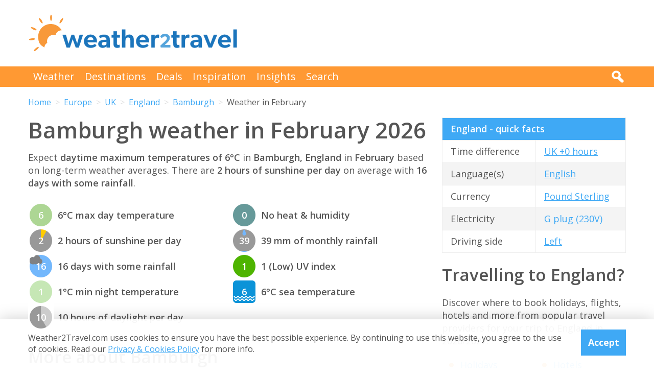

--- FILE ---
content_type: text/html; charset=UTF-8
request_url: https://www.weather2travel.com/england/bamburgh/february/
body_size: 11172
content:


<!DOCTYPE html>
<!--[if lt IE 7]> <html class="no-js ie6 oldie" lang="en"> <![endif]-->
<!--[if IE 7]>    <html class="no-js ie7 oldie" lang="en"> <![endif]-->
<!--[if IE 8]>    <html class="no-js ie8 oldie" lang="en"> <![endif]-->
<!--[if gt IE 8]><!--> <html class="no-js" lang="en"> <!--<![endif]-->
<head><!-- Google tag (gtag.js) -->
<script async src="https://www.googletagmanager.com/gtag/js?id=G-2JJSB653K2"></script>
<script>
  window.dataLayer = window.dataLayer || [];
  function gtag(){dataLayer.push(arguments);}
  gtag('js', new Date());

  gtag('config', 'G-2JJSB653K2');
</script>
	<meta charset="utf-8" />
	<meta http-equiv="X-UA-Compatible" content="IE=edge,chrome=1" />

	<title>Bamburgh weather in February 2026 | England: How hot?</title>
	<meta name="description" content="Bamburgh February weather guide. Check temperature, rainfall &amp; sunshine averages &amp; more in February 2026 for Bamburgh, England" />

	<link href="//fonts.googleapis.com/css?family=Open+Sans:300,400,700,600" rel="stylesheet" type="text/css">
	<link href="//maxcdn.bootstrapcdn.com/font-awesome/4.3.0/css/font-awesome.min.css" rel="stylesheet" type="text/css">
	<link href="/css/normalize.min.css?v=20160712" rel="stylesheet" type="text/css" />
	<link href="/css/main.min.css?v=20180622" rel="stylesheet" type="text/css" />
	<link href="/css/search.min.css?v=20200803" rel="stylesheet" type="text/css" />
	<link href="/css/content.min.css?v=20170125" rel="stylesheet" type="text/css" />

	<!-- Responsive and mobile friendly stuff -->
	<meta http-equiv="cleartype" content="on">
	<meta name="HandheldFriendly" content="True">
	<meta name="MobileOptimized" content="320">
	<meta name="viewport" content="width=device-width" />
	<!--                                      -->

	<!-- Twitter Card data -->
	<meta name="twitter:card" content="summary" />
	<meta name="twitter:site" content="@weather2travel">
	<meta name="twitter:title" content="Bamburgh weather in February 2026 | England: How hot?">
	<meta name="twitter:description" content="Bamburgh February weather guide. Check temperature, rainfall &amp; sunshine averages &amp; more in February 2026 for Bamburgh, England">
	<meta name="twitter:image" content="">
	<meta name="twitter:creator" content="@weather2travel">
	<meta name="twitter:url" content="https://www.weather2travel.com/england/bamburgh/february/" />
	<meta name="twitter:title" content="Bamburgh weather in February 2026 | England: How hot?" />

	<!-- Open Graph data -->
	<meta property="og:title" content="Bamburgh weather in February 2026 | England: How hot?" />
	<meta property="og:type" content="website" />
	<meta property="og:url" content="https://www.weather2travel.com/england/bamburgh/february/" />
	<meta property="og:image" content="" />
	<meta property="og:site_name" content="Weather2Travel.com" />
	<meta property="og:description" content="Bamburgh February weather guide. Check temperature, rainfall &amp; sunshine averages &amp; more in February 2026 for Bamburgh, England" />

<script language="javascript" type="text/javascript" src="/js/jquery-1.11.2.min.js"></script>
<script language="javascript" type="text/javascript" src="/js/discount-code.min.js?v=20200820"></script>

	<meta name="robots" content="index, follow" />
	<meta name="robots" content="NOODP" />
	<meta name="author" content="Weather2Travel.com" />
	<meta name="copyright" content="Copyright (c) 2005-2026" />
	<meta name="revised" content="Mon, 19 Jan 2026 6:00:00 UTC" />
	<meta name="last-modified" content="Mon, 19 Jan 2026 6:00:00 UTC" />
	<link rel="canonical" href="https://www.weather2travel.com/england/bamburgh/february/" />
	<link rel="icon" href="/favicon.ico" type="image/x-icon" />
	<link rel="apple-touch-icon" href="/iphone.png"/>

<!-- Facebook Pixel Code -->
<script>
!function(f,b,e,v,n,t,s){if(f.fbq)return;n=f.fbq=function(){n.callMethod?
n.callMethod.apply(n,arguments):n.queue.push(arguments)};if(!f._fbq)f._fbq=n;
n.push=n;n.loaded=!0;n.version='2.0';n.queue=[];t=b.createElement(e);t.async=!0;
t.src=v;s=b.getElementsByTagName(e)[0];s.parentNode.insertBefore(t,s)}(window,
document,'script','https://connect.facebook.net/en_US/fbevents.js');

fbq('init', '237444546639682');
fbq('track', "PageView");

fbq('track', 'ViewContent');

</script>

<noscript><img height="1" width="1" style="display:none"
src="https://www.facebook.com/tr?id=237444546639682&ev=PageView&noscript=1"
/></noscript>
<!-- End Facebook Pixel Code -->

<script>
  (adsbygoogle = window.adsbygoogle || []).push({
    google_ad_client: "ca-pub-3094975846763119",
    enable_page_level_ads: true
  });
</script>

<script type="application/ld+json"> {
"@context": "https://schema.org", 
"@type": "FAQPage", 
"@id": "https://www.weather2travel.com/england/bamburgh/february/#faqs", 
"headline": "Bamburgh weather in February 2026 | England: How hot?", 
"url": "https://www.weather2travel.com/england/bamburgh/february/", 
"mainEntity": [ 
 { "@type": "Question", "name": "How cold is it in Bamburgh in February?", 
  "acceptedAnswer": { "@type": "Answer", 
  "text": "Daytime temperatures usually reach 7&deg;C in Bamburgh in February, falling to 2&deg;C at night. " }} 

,  { "@type": "Question", "name": "How sunny is it in Bamburgh in February?", 
  "acceptedAnswer": { "@type": "Answer", 
  "text": "There are normally 2 hours of bright sunshine each day in Bamburgh in February - that's 23% of daylight hours. " }} 

,  { "@type": "Question", "name": "Does it rain in Bamburgh in February?", 
  "acceptedAnswer": { "@type": "Answer", 
  "text": "There are usually 12 days with some rain in Bamburgh in February and the average monthly rainfall is 37mm. " }} 

]  
} </script>  

<script type="application/ld+json">
    {
        "@context" : "http://schema.org",
        "@type" : "WebSite",
        "name" : "Weather2Travel.com",
        "alternateName": "Weather2Travel",
        "url" : "https://www.weather2travel.com/england/bamburgh/february/",
        "potentialAction": {
            "@type": "SearchAction",
            "target": "https://www.weather2travel.com/search/?q={search_term_string}&r=GSearch",
            "query-input": "required name=search_term_string"
            }
    }
</script>

<script type="application/ld+json">
    {
        "@context" : "http://schema.org",
        "@type" : "Organization",
        "name" : "Weather2Travel.com",
        "url" : "https://www.weather2travel.com/england/bamburgh/february/",
        "telephone": "+44 (0)1483 330 330",
        "address": {
            "@type": "PostalAddress",
            "addressCountry": "GB",
            "addressLocality": "Woking",
            "postalCode": "GU21 6HR",
            "streetAddress": "1 Crown Square"
            },
            "logo": "https://www.weather2travel.com/images/weather2travel-logo.png",
            "sameAs" : [
                "https://www.facebook.com/weather2travel",
                "https://twitter.com/weather2travel",
                "https://uk.pinterest.com/weather2travel",
                "https://www.instagram.com/weather2travel"
        ]
    }
</script>

<script type="application/ld+json">
	{
	"@context": "http://schema.org",
	"@type": "BreadcrumbList",
	"itemListElement": [
		{"@type":"ListItem","position": "1","item": {"@id": "https://www.weather2travel.com/","name": "Home" }}
,		{"@type":"ListItem","position": "2","item": {"@id": "https://www.weather2travel.com/england/","name": "England" }}
,		{"@type":"ListItem","position": "3","item": {"@id": "https://www.weather2travel.com/england/bamburgh/","name": "Bamburgh" }}
,		{"@type":"ListItem","position": "4","item": {"@id": "https://www.weather2travel.com/england/bamburgh/february/","name": "Weather in February" }}
	]
	}
</script>

  <!-- ClickTripz City UCO -->
  <script type="text/javascript">
    window._CTZ = {
      "enabled": true,
      "verticals": {
        "hotel": {
          "active": true,
          "search": {
            "city": "Bamburgh",
            "region": "England",
            "countryCode": "UK"
          }
        }
      },
      "extra": {
        "city_name": "Bamburgh",
        "page_name": "city_page",
        "position": "mid_center"
      }
    };
  </script>
  <!-- /ClickTripz UCO -->


<!-- Let me Allez (letmeallez.js) - Stay22 -->
<script>
  (function (s, t, a, y, twenty, two) {
    s.Stay22 = s.Stay22 || {};

    // Just fill out your configs here
    s.Stay22.params = {
      aid: "w2t",
    };

    // Leave this part as-is;
    twenty = t.createElement(a);
    two = t.getElementsByTagName(a)[0];
    twenty.async = 1;
    twenty.src = y;
    two.parentNode.insertBefore(twenty, two);
  })(window, document, "script", "https://scripts.stay22.com/letmeallez.js");
</script>

</head><body><div class="full_width" >
		<header id="site_header" class="inner_width">

			<div id="header_container">
				<div id="header_logo">
					<a href='/' title="weather2travel.com - travel deals for your holiday in the sun"><img alt="weather2travel.com - travel deals for your holiday in the sun" src="/images/weather2travel-logo.svg" /></a>
					<div id="mobile_menu"></div>
				</div>
				<div id="header_banner">
<!-- W2T2015_728x90top -->
<ins class="adsbygoogle"
     style="display:inline-block;width:728px;height:90px"
     data-ad-client="ca-pub-3094975846763119"
     data-ad-slot="7347398493"></ins>
<script>
(adsbygoogle = window.adsbygoogle || []).push({});
</script>
				</div>
			</div>

		</header>
	</div>
	<div class="full_width" id="navbar">
		<nav class="inner_width">
			<ul id="topnav">
				<li><a href="/weather-comparison/">Weather</a></li>
				<li><a href="/destinations/">Destinations</a></li>
				<li><a href="/deals-and-discounts/">Deals</a></li>
				<li><a href="/blog/">Inspiration</a></li>
				<li><a href="/insights/">Insights</a></li>
				<li><a href="/search/">Search</a></li>
				<li id="mobile_search">
					<form action="/search/" method="GET">
						<input name="q" placeholder="Search" type="text" value="" />
						<input name="r" type="hidden" value="February---6000131" />
						<input src="/images/search.png" type="image" value="search" />
					</form>
				</li>
			</ul>
			<div id="desktop_search">
				<img src="/images/search-white.png" alt="Click to search" />
				<form action="/search/" method="GET">
					<input name="q" placeholder="Search" type="text" value="" />
					<input name="r" type="hidden" value="February---6000131" />
					<input src="/images/search.png" type="image" value="search" />
				</form>
			</div>
		</nav>
	</div>
		<div class="inner_width" id="breadcrumb">
			<ul>
<li><a href="/">Home</a></li>
<li><a href="/europe/february/">Europe</a></li>
<li><a href="/uk/february/">UK</a></li>
<li><a href="/england/february/">England</a></li>
<li><a href="/england/bamburgh/february/">Bamburgh</a></li>
<li>Weather in February</li>
			</ul>
		</div>
	<div class="inner_width" id="site_torso">
		<div id="site_torso_left">
		<main>
<h1>Bamburgh weather in February 2026</h1>

<p>Expect <strong> daytime maximum temperatures of 6&deg;C</strong> in <strong>Bamburgh, England</strong> in <strong>February</strong> based on long-term weather averages. There are <strong>2 hours of sunshine per day</strong> on average with <strong>16 days with some rainfall</strong>.</p>

<a id='weather-months' name='weather-months'></a>
<ul class="monthly_weather">
<li><div><img src="/images_symbols/temperature7.png" alt="6&deg;C maximum daytime temperature in February in Bamburgh" /><span>6</span></div>6&deg;C max day temperature</li>
<li><div><a href='/england/bamburgh/february/' title="2 hours of sunshine per day (25% of daylight hours) in February in Bamburgh"><img src="/images_symbols/sunshine2.png" alt="2 hours of sunshine per day (25% of daylight hours) in February in Bamburgh" /><span>2</span></a></div>2 hours of sunshine per day</li>
<li><div><img src="/images_symbols/rainydays6.png" alt="16 days with some rainfall in February in Bamburgh" /><span>16</span></div>16 days with some rainfall</li>
<li><div><img src="/images_symbols/temperature6.png" alt="1&deg;C minimum night-time temperature in February in Bamburgh" /><span>1</span></div>1&deg;C min night temperature</li>
<li><div><img src="/images_symbols/daylight10.png" alt="10 hours of daylight per day in February in Bamburgh" /><span>10</span></div>10 hours of daylight per day</li>
<li><div><img src="/images_symbols/heathumidity0.png" alt="No heat & humidity in February in Bamburgh" /><span>0</span></div>No heat &amp; humidity</li>
<li><div><img src="/images_symbols/rainfall2.png" alt="39 mm monthly rainfall in February in Bamburgh" /><span>39</span></div>39 mm of monthly rainfall</li>
<li><div><img src="/images_symbols/uv-1.png" alt="UV (maximum) index 1 (Low) in February in Bamburgh" /><span>1</span></div>1 (Low) UV index</li>
<li><div><img src="/images_symbols/sea-temperature2.png" alt="6&deg;C sea temperature in February in Bamburgh" /><span>6</span></div>6&deg;C sea temperature</li>
</ul>
<h3>More about Bamburgh</h3>

<ul class="monthly_weather">
		<li><div><a href="/england/bamburgh/#best-time-to-visit" title="Best time to visit Bamburgh"><img src="/images/btn-best-time-to-go.gif" alt="Best time to visit Bamburgh"></a></div><a href="/england/bamburgh/#best-time-to-visit" title="Best time to visit Bamburgh">Best time to visit</a></li>
		<li><div><a href="/england/bamburgh/climate/" title="Bamburgh weather averages by month"><img src="/images/btn-climate-guide.gif" alt="Bamburgh weather averages by month"></a></div><a href="/england/bamburgh/climate/" title="Bamburgh weather averages by month">Weather by month</a></li>
		<li><div><a href="/england/bamburgh/forecast/" title="Bamburgh 5-day weather forecast"><img src="/images/btn-weather-forecast.gif" alt="Bamburgh 5-day weather forecast"></a></div><a href="/england/bamburgh/forecast/" title="Bamburgh 5-day weather forecast">Weather forecast</a></li>
		<li><div><a href="/england/#destinations" title="England destinations"><img src="/images/btn-destinations.gif" alt="England destinations"></a></div><a href="/england/#destinations" title="England destinations">Destinations</a></li>
		<li><div><a href="/england/#travel-guide" title="England travel guide &amp; advice"><img src="/images/btn-travel-advice.gif" alt="England travel guide &amp; advice"></a></div><a href="/england/#travel-guide" title="England travel guide &amp; advice">Travel guide</a></li>
		<li><div><a href="/england/#deals" title="England travel deals &amp; discounts"><img src="/images/btn-discount-codes.gif" alt="England travel deals &amp; discounts"></a></div><a href="/england/#deals" title="England travel deals &amp; discounts">Deals &amp; discounts</a></li>
</ul>
<a id='monthly' name='monthly'></a>
<h3>Bamburgh by month</h3>

	<p class="month-selector cf">
<a href='/england/bamburgh/january/' class="button button_small button_blue #button_orange">Jan</a> 
<a href='/england/bamburgh/february/' class="button button_small button_orange #button_blue">Feb</a> 
<a href='/england/bamburgh/march/' class="button button_small button_blue #button_orange">Mar</a> 
<a href='/england/bamburgh/april/' class="button button_small button_blue #button_orange">Apr</a> 
<a href='/england/bamburgh/may/' class="button button_small button_blue #button_orange">May</a> 
<a href='/england/bamburgh/june/' class="button button_small button_blue #button_orange">Jun</a> 
<a href='/england/bamburgh/july/' class="button button_small button_blue #button_orange">Jul</a> 
<a href='/england/bamburgh/august/' class="button button_small button_blue #button_orange">Aug</a> 
<a href='/england/bamburgh/september/' class="button button_small button_blue #button_orange">Sep</a> 
<a href='/england/bamburgh/october/' class="button button_small button_blue #button_orange">Oct</a> 
<a href='/england/bamburgh/november/' class="button button_small button_blue #button_orange">Nov</a> 
<a href='/england/bamburgh/december/' class="button button_small button_blue #button_orange">Dec</a> 
	</p>
<h3>Recommended for England</h3>
<ul class="image_features blue four_across">
	<li>
		<a href="/redirect/recommended.php?d=-2388&w=95&r=February-0-UK:ENG&p=309" target="new window 309--2388" rel="nofollow" title="Hotels in England">
			<img alt="Hotels in England" src="/images_logos_big/travelodge.png">
			<span>Travelodge<sup>*</sup></span>
		</a>
	</li>
	<li>
		<a href="/redirect/recommended.php?d=-2388&w=108&r=February-0-UK:ENG&p=731" target="new window 731--2388" rel="nofollow" title="Accommodation in England">
			<img alt="Accommodation in England" src="/images_logos_big/john-fowler-holiday-parks.png">
			<span>John Fowler Holidays<sup>*</sup></span>
		</a>
	</li>
	<li>
		<a href="/redirect/recommended.php?d=-2388&w=126&r=February-0-UK:ENG&p=893" target="new window 893--2388" rel="nofollow" title="Accommodation in England">
			<img alt="Accommodation in England" src="/images_logos_big/national-trust-holidays.png">
			<span>National Trust Holidays<sup>*</sup></span>
		</a>
	</li>
	<li>
		<a href="/redirect/recommended.php?d=-2388&w=140&r=February-0-UK:ENG&p=278" target="new window 278--2388" rel="nofollow" title="Hotels in England">
			<img alt="Hotels in England" src="/images_logos_big/warner-leisure-hotels.png">
			<span>Warner Hotels<sup>*</sup></span>
		</a>
	</li>
</ul>

	<a id='309-1365' name='309-1365'></a>
	<div class="result">
		<div class="heading headingfull">
			<h3><a href="/redirect/destinationdeal.php?p=309&d=1365&r=February-0-UK:ENG-3-6000131" rel="nofollow" target="new window 309" title="Travelodge: Hotel rooms from &pound;35 or less">Travelodge: Hotel rooms from &pound;35 or less</a></h3>
		</div>
		<div class="logo">
			<a href="/redirect/destinationdeal.php?p=309&d=1365&r=February-0-UK:ENG-3-6000131" rel="nofollow" target="new window 309" title="Travelodge"><img src="/images_logos_big/travelodge.png" border="0" alt="Travelodge" width="180" height="120"></a>
<a href="/redirect/destinationdeal.php?p=309&d=1365&r=February-0-UK:ENG-3-6000131" rel="nofollow" target="new window 309" title="Travelodge sale" class="logo_button #discount #deal sale #exclusive">Sale</a>
		</div>
		<div class="content">
			<ul>
<li>Book hotels in the UK for &pound;35 or less (London from &pound;49)</li>
<li>Prices based on lowest saver room rates. T&amp;Cs apply</li>
			<li>Travel before 20th March 2026 (inclusive)</li>
			</ul>
		</div>
		<div class="content2">
			<div class="span_full">
				<a class="feature_button" href="/redirect/destinationdeal.php?p=309&d=1365&r=February-0-UK:ENG-3-6000131" rel="nofollow" target="new window 309" title="Travelodge: Hotel rooms from &pound;35 or less">Go to Travelodge deal >></a>
			</div>
			<div class="span_full">
				<p>Expires at 23:59 on Friday 20th Mar 2026 &middot; <a class="dontreveal" href="/deals-and-discounts/travelodge/">View all Travelodge offers</a></p>
			</div>
		</div>
	</div>
<div class="widget_container productsearch" style="background-color:#082247; border-color:#082247">
<h3 style="color:#ffffff;"><img src="/images_widgets/travelodge.png" alt="Travelodge" title="Travelodge" />Hotel deal finder</h3>
<form action="/redirect/dealwidget.php" method="GET" id="singlefield" target="travelodge">
			<p>

<label for="d" style="color:#ffffff;">Destination</label>
<select name="d" class="styled_select">
  <option value='-1'>Any destination</option>
<optgroup label="England">
  <option value='-2405'>Bedfordshire</option>
  <option value='-2406'>Berkshire</option>
  <option value='-2407'>Buckinghamshire</option>
  <option value='-2408'>Cambridgeshire</option>
  <option value='-2409'>Cheshire</option>
  <option value='-2410'>City of Bristol</option>
  <option value='-2411'>City of London</option>
  <option value='-2392'>Cornwall</option>
  <option value='-2393'>Cotswolds</option>
  <option value='-2413'>County Durham</option>
  <option value='-2414'>Cumbria</option>
  <option value='-2415'>Derbyshire</option>
  <option value='-2395'>Devon</option>
  <option value='-2394'>Dorset</option>
  <option value='-2419'>East Sussex</option>
  <option value='-2418'>East Yorkshire</option>
  <option value='-2420'>Essex</option>
  <option value='-2421'>Gloucestershire</option>
  <option value='-2422'>Greater London</option>
  <option value='-2423'>Greater Manchester</option>
  <option value='-2424'>Hampshire</option>
  <option value='-2425'>Herefordshire</option>
  <option value='-2426'>Hertfordshire</option>
  <option value='-2427'>Isle of Wight</option>
  <option value='-2428'>Kent</option>
  <option value='-2540'>Lake District</option>
  <option value='-2429'>Lancashire</option>
  <option value='-2430'>Leicestershire</option>
  <option value='-2431'>Lincolnshire</option>
  <option value='-2432'>Merseyside</option>
  <option value='-2396'>Norfolk</option>
  <option value='-2434'>North Yorkshire</option>
  <option value='-2435'>Northamptonshire</option>
  <option value='-2436'>Northumberland</option>
  <option value='-2437'>Nottinghamshire</option>
  <option value='-2438'>Oxfordshire</option>
  <option value='-2439'>Rutland</option>
  <option value='-2440'>Shropshire</option>
  <option value='-2397'>Somerset</option>
  <option value='-2442'>South Yorkshire</option>
  <option value='-2443'>Staffordshire</option>
  <option value='-2398'>Suffolk</option>
  <option value='-2445'>Surrey</option>
  <option value='-2446'>Tyne and Wear</option>
  <option value='-2447'>Warwickshire</option>
  <option value='-2448'>West Midlands</option>
  <option value='-2449'>West Sussex</option>
  <option value='-2450'>West Yorkshire</option>
  <option value='-2451'>Wiltshire</option>
  <option value='-2452'>Worcestershire</option>
</optgroup>
<optgroup label="Europe">
  <option value='-4007'>Europe</option>
  <option value='-2320'>UK</option>
</optgroup>
<optgroup label="UK">
  <option value='-2388' selected>England</option>
  <option value='-2389'>Scotland</option>
  <option value='-2390'>Wales</option>
</optgroup>
<optgroup label="Wales">
  <option value='-2507'>Pembrokeshire</option>
</optgroup>
</select></p>
<input type="submit" class="search_submit" value="Search" style="background-color:#cc0101;color:#ffffff;" />
<input type="hidden" name="w" id="w" value="95" /><input type="hidden" name="r" id="r" value="February-0-UK:ENG-6000131" /><input type="hidden" name="p" id="p" value="309" /></form>
</div>
<div id="body_banner">
<!-- W2T2015_Responsive -->
<ins class="adsbygoogle"
     style="display:block"
     data-ad-client="ca-pub-3094975846763119"
     data-ad-slot="6006290491"
     data-ad-format="auto"></ins>
<script>
(adsbygoogle = window.adsbygoogle || []).push({});
</script>
</div>
<p class="didyouknow">The February weather guide for England (Bamburgh) shows long term weather averages processed from data supplied by <strong>CRU (University of East Anglia)</strong>, the <strong>Met Office</strong> &amp; the <strong>Netherlands Meteorological Institute</strong>. Find out more about our <strong><a href='/data-sources/#monthly-weather'>data sources</a></strong>. </p>

<p>Metric (&deg;C / mm) &nbsp;|&nbsp; <a href='?Units=1'>Imperial (&deg;F / inches)</a></p>
	<div class="table_style">
		<div class="table_cell_style social_share">
			<ul class="social_share">
				<li><a target="_blank" rel="nofollow" href="https://www.facebook.com/sharer/sharer.php?u=https%3A%2F%2Fwww.weather2travel.com%2Fengland%2Fbamburgh%2Ffebruary%2F" title="Facebook"><i class="fa fa-facebook"></i><span>Facebook</span></a></li>
				<li><a target="_blank" rel="nofollow" href="https://twitter.com/intent/tweet?text=Bamburgh+weather+in+February+2026+via+%40weather2travel&url=https%3A%2F%2Fwww.weather2travel.com%2Fengland%2Fbamburgh%2Ffebruary%2F" title="Twitter"><i class="fa fa-twitter"></i><span>Twitter</span></a></li>
				<li><a target="_blank" rel="nofollow" href="https://pinterest.com/pin/create/button/?url=https%3A%2F%2Fwww.weather2travel.com%2Fengland%2Fbamburgh%2Ffebruary%2F&media=&description=#" title="Pinterest (1 share)"><i class="fa fa-pinterest-p"></i><span>Pinterest (1 share)</span></a></li>
			</ul>
		</div>
	</div>
<p><a href='#top'>Back to top</a></p>

<h3>More about England</h3>
	<div class="features #four_columns">
		<ul>
			<li>
				<a href="/blog/free-things-to-do-in-london-at-christmas/">
				<img alt="Where to find free festive fun in London this Christmas" src="/images_blog/regent-street-christmas-decorations-london.jpg" />
				<span>Where to find free festive fun in London this Christmas</span>
				</a>
			</li>
			<li>
				<a href="/blog/regency-bath-best-things-to-do/">
				<img alt="A Regency guide to Bath" src="/images_blog/jane-austen-festival-bath-england.jpg" />
				<span>A Regency guide to Bath</span>
				</a>
			</li>
			<li>
				<a href="/blog/english-heritage-christmas-events/">
				<img alt="Best English Heritage properties to visit this Christmas" src="/images_blog/visiting-santa-at-wrest-park.jpg" />
				<span>Best English Heritage properties to visit this Christmas</span>
				</a>
			</li>
		</ul>
	</div>
<a id='faqs' name='faqs'></a>

<!--question and answer start-->
<div class="faq" itemscope itemprop="mainEntity" itemtype="https://schema.org/Question">
	<h3 class="faq_question" itemprop="name">How cold is it in Bamburgh in February?</h3>
	<div class="faq_answer" itemscope itemprop="acceptedAnswer" itemtype="https://schema.org/Answer">
		<div itemprop="text">
			<p>Daytime temperatures usually reach <strong>7&deg;C</strong> in <strong>Bamburgh</strong> in <strong>February</strong>, falling to 2&deg;C at night. </p>
		</div>
	</div>
</div>
<!--question and answer end-->

<!--question and answer start-->
<div class="faq" itemscope itemprop="mainEntity" itemtype="https://schema.org/Question">
	<h3 class="faq_question" itemprop="name">How sunny is it in Bamburgh in February?</h3>
	<div class="faq_answer" itemscope itemprop="acceptedAnswer" itemtype="https://schema.org/Answer">
		<div itemprop="text">
			<p>There are normally <strong>2 hours</strong> of bright sunshine each day in <strong>Bamburgh</strong> in <strong>February</strong> - that's <strong>23% of daylight hours</strong>. </p>
		</div>
	</div>
</div>
<!--question and answer end-->

<!--question and answer start-->
<div class="faq" itemscope itemprop="mainEntity" itemtype="https://schema.org/Question">
	<h3 class="faq_question" itemprop="name">Does it rain in Bamburgh in February?</h3>
	<div class="faq_answer" itemscope itemprop="acceptedAnswer" itemtype="https://schema.org/Answer">
		<div itemprop="text">
			<p>There are usually <strong>12 days</strong> with some rain in <strong>Bamburgh</strong> in <strong>February</strong> and the average monthly rainfall is <strong>37mm</strong>. </p>
		</div>
	</div>
</div>
<!--question and answer end-->

<a id='sunrise-sunset' name='sunrise-sunset'></a>
<h2>Bamburgh February sunrise &amp; sunset times</h2>
<p>Browse the sunrise and sunset times for Bamburgh in February 2026. Select a month to view Bamburgh sunrise and sunset times for the next 12 months. </p>	<p class="month-selector cf">
<a href='/england/bamburgh/january/#sunrise-sunset' class="button button_small button_blue #button_orange">Jan</a><a href='/england/bamburgh/february/#sunrise-sunset' class="button button_small button_orange #button_blue">Feb</a><a href='/england/bamburgh/march/#sunrise-sunset' class="button button_small button_blue #button_orange">Mar</a><a href='/england/bamburgh/april/#sunrise-sunset' class="button button_small button_blue #button_orange">Apr</a><a href='/england/bamburgh/may/#sunrise-sunset' class="button button_small button_blue #button_orange">May</a><a href='/england/bamburgh/june/#sunrise-sunset' class="button button_small button_blue #button_orange">Jun</a><a href='/england/bamburgh/july/#sunrise-sunset' class="button button_small button_blue #button_orange">Jul</a><a href='/england/bamburgh/august/#sunrise-sunset' class="button button_small button_blue #button_orange">Aug</a><a href='/england/bamburgh/september/#sunrise-sunset' class="button button_small button_blue #button_orange">Sep</a><a href='/england/bamburgh/october/#sunrise-sunset' class="button button_small button_blue #button_orange">Oct</a><a href='/england/bamburgh/november/#sunrise-sunset' class="button button_small button_blue #button_orange">Nov</a><a href='/england/bamburgh/december/#sunrise-sunset' class="button button_small button_blue #button_orange">Dec</a>	</p>
<div class="table_wrapper">
<table class="blue_headers bordered_headers bordered_cells">
<tr>
	<th>Date</th>
	<th>Sunrise times</th>
	<th>Sunset times</th>
</tr>
<tr>
	<td>Sunday, 1st February 2026</td>
	<td>08:00</td>
	<td>16:42</td>
</tr>
<tr>
	<td>Saturday, 14th February 2026</td>
	<td>07:33</td>
	<td>17:10</td>
</tr>
<tr>
	<td>Saturday, 28th February 2026</td>
	<td>07:00</td>
	<td>17:39</td>
</tr>
</table>
</div>

					<div class="signup_box">
						<h2>Be inspired</h2>
						<p>Get your weekly fix of holiday inspiration from some of the world's best travel writers plus save on your next trip with the latest exclusive offers</p>
						<form action="/newsletter/" method="POST">
							<p>
								<input type="email" name="email" placeholder="Email address" />
								<input type="submit" value="Sign up" />
							</p>
						</form>
						<p>We promise not to share your details</p>
					</div>

<h2>Related posts</h2>
	<div class="features #four_columns">
		<ul>
			<li>
				<a href="/holidays/where-to-go-this-year/">
				<img alt="10 top places with fantastic reasons to visit in 2026" src="/images_blog/twin-towered-guadalajara-cathedral-mexico.jpg" />
				<span>10 top places with fantastic reasons to visit in 2026</span>
				</a>
			</li>
			<li>
				<a href="/blog/isle-of-wight-holidays-for-families/">
				<img alt="How to make the most of the Isle of Wight with kids" src="/images_blog/alum-bay-isle-of-wight.jpg" />
				<span>How to make the most of the Isle of Wight with kids</span>
				</a>
			</li>
			<li>
				<a href="/insights/coolcations-cooler-summer-holiday-destinations/">
				<img alt="Coolcations: Cooler summer holiday destinations for 2026" src="/images_blog/sauzon-belle-ile-en-mer-brittany.jpg" />
				<span>Coolcations: Cooler summer holiday destinations for 2026</span>
				</a>
			</li>
		</ul>
	</div>
<h2>Popular travel offers</h2>
	<div class="features #four_columns">
		<ul>
			<li>
				<a href="/deals-and-discounts/warner-leisure-hotels/">
				<img alt="Warner Hotels: 20% off 2026 getaways in the UK" src="/images_logos_big/warner-leisure-hotels.png" />
				<span>Warner Hotels: 20% off 2026 getaways in the UK</span>
				</a>
			</li>
			<li>
				<a href="/deals-and-discounts/travelodge/">
				<img alt="Travelodge Hotels for &pound;35 or less (London from &pound;49)" src="/images_logos_big/travelodge.png" />
				<span>Travelodge Hotels for &pound;35 or less (London from &pound;49)</span>
				</a>
			</li>
			<li>
				<a href="/deals-and-discounts/avis/">
				<img alt="Avis: Top offers on car hire in Europe &amp; beyond" src="/images_logos_big/avis.png" />
				<span>Avis: Top offers on car hire in Europe &amp; beyond</span>
				</a>
			</li>
		</ul>
	</div>
<h3>Explore holiday destinations</h3>
	<ul class='three_column_list orange_bullet'>
		<li><a href="/beach-holidays/">Beach holidays</a></li>
		<li><a href="/city-breaks/">City breaks</a></li>
		<li><a href="/family-holidays/">Family holidays</a></li>
		<li><a href="/half-term-holidays/">Half term holidays</a></li>
		<li><a href="/spring-holidays/">Spring holidays</a></li>
		<li><a href="/summer-holidays/">Summer holidays</a></li>
		<li><a href="/autumn-holidays/">Autumn holidays</a></li>
		<li><a href="/winter-sun-holidays/">Winter sun holidays</a></li>
		<li><a href="/honeymoons/">Honeymoons</a></li>
		<li><a href="/insights/coolcations-cooler-summer-holiday-destinations/">Coolcations</a></li>
		<li><a href="/weather-comparison/">Compare places</a></li>
		<li><a href="/skiing-holidays/">Ski resorts</a></li>
	</ul>
<p><a href='/holidays/' class="button #button_small button_blue #button_orange">More holidays</a></p>
<h3>Save with latest deals &amp; discounts</h3>
	<ul class='three_column_list orange_bullet'>
		<li><a href="/deals-and-discounts/holidays/">Holiday offers</a></li>
		<li><a href="/deals-and-discounts/travel-brands/">Top travel brands</a></li>
		<li><a href="/deals-and-discounts/flights/">Airlines &amp; flights</a></li>
		<li><a href="/deals-and-discounts/hotels/">Discount hotels</a></li>
		<li><a href="/deals-and-discounts/tui/">TUI</a></li>
		<li><a href="/deals-and-discounts/jet2holidays/">Jet2holidays</a></li>
		<li><a href="/deals-and-discounts/neilson/">Neilson</a></li>
		<li><a href="/deals-and-discounts/marella-cruises/">Marella Cruises</a></li>
		<li><a href="/deals-and-discounts/pierre-and-vacances/">Pierre &amp; Vacances</a></li>
		<li><a href="/deals-and-discounts/caledonian-travel/">Caledonian Travel</a></li>
		<li><a href="/deals-and-discounts/club-med/">Club Med</a></li>
		<li><a href="/deals-and-discounts/january-sales/">January sales</a></li>
	</ul>
<p><a href='/deals-and-discounts/' class="button #button_small button_blue #button_orange">More deals</a></p>
<h3>Airport parking</h3>
	<ul class='three_column_list orange_bullet'>
		<li><a href="/deals-and-discounts/manchester-airport/parking/">Manchester Airport</a></li>
		<li><a href="/deals-and-discounts/stansted-airport/parking/">Stansted Airport</a></li>
		<li><a href="/deals-and-discounts/bristol-airport/parking/">Bristol Airport</a></li>
		<li><a href="/deals-and-discounts/luton-airport/parking/">Luton Airport</a></li>
		<li><a href="/deals-and-discounts/birmingham-airport/parking/">Birmingham Airport</a></li>
		<li><a href="/deals-and-discounts/edinburgh-airport/parking/">Edinburgh Airport</a></li>
		<li><a href="/deals-and-discounts/gatwick-airport/parking/">Gatwick Airport</a></li>
		<li><a href="/deals-and-discounts/glasgow-airport/parking/">Glasgow Airport</a></li>
		<li><a href="/deals-and-discounts/newcastle-airport/parking/">Newcastle Airport</a></li>
	</ul>
<p><a href='/airport-parking/' class="button #button_small button_blue #button_orange">More parking</a></p>
<h3>Airport lounges</h3>
	<ul class='three_column_list orange_bullet'>
		<li><a href="/deals-and-discounts/manchester-airport/lounges/">Manchester Airport</a></li>
		<li><a href="/deals-and-discounts/birmingham-airport/lounges/">Birmingham Airport</a></li>
		<li><a href="/deals-and-discounts/bristol-airport/lounges/">Bristol Airport</a></li>
		<li><a href="/deals-and-discounts/edinburgh-airport/lounges/">Edinburgh Airport</a></li>
		<li><a href="/deals-and-discounts/glasgow-airport/lounges/">Glasgow Airport</a></li>
		<li><a href="/deals-and-discounts/heathrow-airport/lounges/">Heathrow Airport</a></li>
		<li><a href="/deals-and-discounts/newcastle-airport/lounges/">Newcastle Airport</a></li>
		<li><a href="/deals-and-discounts/stansted-airport/lounges/">Stansted Airport</a></li>
		<li><a href="/deals-and-discounts/gatwick-airport/lounges/">Gatwick Airport</a></li>
	</ul>
<p><a href='/airport-lounges/' class="button #button_small button_blue #button_orange">More lounges</a></p>
	<div class="table_style">
		<div class="table_cell_style social_share">
			<ul class="social_share">
				<li><a target="_blank" rel="nofollow" href="https://www.facebook.com/sharer/sharer.php?u=https%3A%2F%2Fwww.weather2travel.com%2Fengland%2Fbamburgh%2Ffebruary%2F" title="Facebook"><i class="fa fa-facebook"></i><span>Facebook</span></a></li>
				<li><a target="_blank" rel="nofollow" href="https://twitter.com/intent/tweet?text=Bamburgh+weather+in+February+2026+via+%40weather2travel&url=https%3A%2F%2Fwww.weather2travel.com%2Fengland%2Fbamburgh%2Ffebruary%2F" title="Twitter"><i class="fa fa-twitter"></i><span>Twitter</span></a></li>
				<li><a target="_blank" rel="nofollow" href="https://pinterest.com/pin/create/button/?url=https%3A%2F%2Fwww.weather2travel.com%2Fengland%2Fbamburgh%2Ffebruary%2F&media=&description=#" title="Pinterest (1 share)"><i class="fa fa-pinterest-p"></i><span>Pinterest (1 share)</span></a></li>
			</ul>
		</div>
	</div>
	<p>
		<a href="#site_torso" class="button button_small button_blue #button_orange">Top ^</a>
	</p>
</main>
</div>
		<aside id="site_torso_right">
<div class="table_wrapper">
<table class="blue_headers bordered_headers bordered_cells">
<tr>
  <th colspan='2'>England - quick facts</th>
</tr>
<tr>
	<td valign='top'>Time difference </td>
	<td valign='top'><a href='/england/#time-difference'>UK +0 hours</a></td>
</tr>
<tr>
	<td valign='top'>Language(s)</td>
	<td valign='top'><a href='/england/#languages'>English</a></td>
</tr>
<tr>
	<td valign='top'>Currency</td>
	<td valign='top'><a href='/england/#currency'>Pound Sterling</a></td>
</tr>
<tr>
	<td valign='top'>Electricity</td>
	<td valign='top'><a href='/england/#electricity'>G plug (230V)</a></td>
</tr>
<tr>
	<td valign='top'>Driving side</td>
	<td valign='top'><a href='/england/#driving-side'>Left</a></td>
</tr>
</table>
</div>

<a id='ready-to-book' name='ready-to-book'></a>
  <h3>Travelling to England?</h3>
<p>Discover where to book holidays, flights, hotels and more from popular travel providers for your trip to England in 2026/2027.</p>
<ul class="orange_bullet two_column_list">
	<li><a href="/england/#holidays" title="Holidays">Holidays</a></li>	<li><a href="/england/#flights" title="Flights">Flights</a></li>	<li><a href="/england/#hotels" title="Hotels">Hotels</a></li>	<li><a href="/england/#accommodation" title="Accommodation">Accommodation</a></li></ul>
<ul class="orange_bullet two_column_list">
	<li><a href="/england/#airport-taxis" title="Airport taxis">Airport taxis</a></li>
	<li><a href="/england/#buses-and-trains" title="Buses & trains">Buses & trains</a></li>
	<li><a href="/england/#car-clubs" title="Car club">Car club</a></li>
	<li><a href="/england/#car-hire" title="Car hire">Car hire</a></li>
	<li><a href="/england/#esims" title="eSIMs">eSIMs</a></li>
	<li><a href="/england/#ferries" title="Ferries">Ferries</a></li>
	<li><a href="/england/#money-transfers" title="Money transfers">Money transfers</a></li>
	<li><a href="/england/#things-to-do" title="Things to do">Things to do</a></li>
	<li><a href="/england/#escorted-tours" title="Tours">Tours</a></li>
</ul>

				<div class="signup_box">
					<h2>Be inspired</h2>
					<p>Get your weekly fix of holiday inspiration from leading travel writers</p>
					<form action="/newsletter/" method="POST">
						<p>
							<input type="email" name="email" placeholder="Email address" />
							<input type="submit" value="Sign up" />
						</p>
					</form>
					<p>We promise not to share your details</p>
				</div>
<div class="features_box #bordered_orange bordered_blue">
	<h2>Top online deals</h2>
	<ul>
<li><a href='/deals-and-discounts/warner-leisure-hotels/' title="Warner Hotels: 20% off 2026 getaways in the UK"><img src="/images_logos_big/warner-leisure-hotels.png" alt="Warner Hotels: 20% off 2026 getaways in the UK" /><span>Warner Hotels: 20% off 2026 getaways in the UK</span></a></li>
<li><a href='/deals-and-discounts/travelodge/' title="Travelodge Hotels for &pound;35 or less (London from &pound;49)"><img src="/images_logos_big/travelodge.png" alt="Travelodge Hotels for &pound;35 or less (London from &pound;49)" /><span>Travelodge Hotels for &pound;35 or less (London from &pound;49)</span></a></li>
<li><a href='/deals-and-discounts/avis/' title="Avis: Top offers on car hire in Europe &amp; beyond"><img src="/images_logos_big/avis.png" alt="Avis: Top offers on car hire in Europe &amp; beyond" /><span>Avis: Top offers on car hire in Europe &amp; beyond</span></a></li>
<li><a href='/deals-and-discounts/british-airways/' title="BA Original sale: Top deals on flights &amp; holidays"><img src="/images_logos_big/british-airways.png" alt="BA Original sale: Top deals on flights &amp; holidays" /><span>BA Original sale: Top deals on flights &amp; holidays</span></a></li>
<li><a href='/deals-and-discounts/easyjet-holidays/' title="easyJet holidays sale: up to &pound;400 off holidays"><img src="/images_logos_big/easyjet-holidays.png" alt="easyJet holidays sale: up to &pound;400 off holidays" /><span>easyJet holidays sale: up to &pound;400 off holidays</span></a></li>
<li><a href='/deals-and-discounts/english-heritage-membership/' title="English Heritage: 25% off annual memberships"><img src="/images_logos_big/english-heritage.png" alt="English Heritage: 25% off annual memberships" /><span>English Heritage: 25% off annual memberships</span></a></li>
</ul>
	<p><a href="/deals-and-discounts/" class="button #button_small button_blue #button_orange">More deals &amp; discounts >></a></p>
</div>
<div class="features_box bordered_orange #bordered_blue">
	<h2>Featured articles</h2>
	<ul>
		<li>
			<a href='/holidays/where-to-go-this-year/' title="10 top places with fantastic reasons to visit in 2026">			<img src="/images_blog/twin-towered-guadalajara-cathedral-mexico.jpg" alt="10 top places with fantastic reasons to visit in 2026" />
			<span>10 top places with fantastic reasons to visit in 2026</span>
			</a>
		</li>
		<li>
			<a href='/blog/isle-of-wight-holidays-for-families/' title="How to make the most of the Isle of Wight with kids">			<img src="/images_blog/alum-bay-isle-of-wight.jpg" alt="How to make the most of the Isle of Wight with kids" />
			<span>How to make the most of the Isle of Wight with kids</span>
			</a>
		</li>
		<li>
			<a href='/insights/coolcations-cooler-summer-holiday-destinations/' title="Coolcations: Cooler summer holiday destinations for 2026">			<img src="/images_blog/sauzon-belle-ile-en-mer-brittany.jpg" alt="Coolcations: Cooler summer holiday destinations for 2026" />
			<span>Coolcations: Cooler summer holiday destinations for 2026</span>
			</a>
		</li>
		<li>
			<a href='/blog/free-things-to-do-in-london-at-christmas/' title="Where to find free festive fun in London this Christmas">			<img src="/images_blog/regent-street-christmas-decorations-london.jpg" alt="Where to find free festive fun in London this Christmas" />
			<span>Where to find free festive fun in London this Christmas</span>
			</a>
		</li>
		<li>
			<a href='/blog/regency-bath-best-things-to-do/' title="A Regency guide to Bath">			<img src="/images_blog/jane-austen-festival-bath-england.jpg" alt="A Regency guide to Bath" />
			<span>A Regency guide to Bath</span>
			</a>
		</li>
		<li>
			<a href='/blog/english-heritage-christmas-events/' title="Best English Heritage properties to visit this Christmas">			<img src="/images_blog/visiting-santa-at-wrest-park.jpg" alt="Best English Heritage properties to visit this Christmas" />
			<span>Best English Heritage properties to visit this Christmas</span>
			</a>
		</li>
	</ul>
	<p><a href="/blog/" class="button #button_small #button_blue button_orange">More articles...</a></p>
</div>
<div class="features_box bordered_orange #bordered_blue">
<h2>What's trending?</h2>
	<ul>
		<li><a href="/deals-and-discounts/january-sales/"><img src="/images_blog/january-sales-travel-deals-and-holiday-offers.jpg" alt="January sales">
		<span><strong>January sales</strong><br />Handpicked travel deals &amp; holiday discounts</span>
		</a></li>
		<li><a href="/holidays/where-to-go-this-year/"><img src="/images_blog/sharks-bay-sharm.jpg" alt="Where to go in 2026">
		<span><strong>Where to go in 2026</strong><br />Explore destinations to visit on holiday in 2026</span>
		</a></li>
		<li><a href="/holidays/cheapest-places-to-visit-in-europe/"><img src="/images_blog/ksamil-beach-albania.jpg" alt="Cheapest places to visit">
		<span><strong>Cheapest places to visit</strong><br />Discover where to go in Europe on a budget</span>
		</a></li>
		<li><a href="/holidays/cheapest-cities-in-europe/"><img src="/images_blog/archaeological-museum-skopje-north-macedonia.jpg" alt="Cheapest city breaks">
		<span><strong>Cheapest city breaks</strong><br />Most affordable European cities to visit</span>
		</a></li>
		<li><a href="/summer-holidays/"><img src="/images_blog/konyaalti-beach-antalya.jpg" alt="Summer holiday ideas">
		<span><strong>Summer holiday ideas</strong><br />Search for destination ideas &amp; inspiration</span>
		</a></li>
		<li><a href="/insights/winter-sun-in-europe/"><img src="/images_blog/sunny-winter-day-costa-brava-spain.jpg" alt="Winter sun in Europe">
		<span><strong>Winter sun in Europe</strong><br />Best destinations for winter sun in Europe</span>
		</a></li>
		<li><a href="/half-term-holidays/"><img src="/images_blog/enjoying-the-waves.jpg" alt="Half term destinations">
		<span><strong>Half term destinations</strong><br />Biggest brands &amp; top tips for family breaks</span>
		</a></li>
</ul>
</div>


				<div id="about_box">
					<img alt="weather2travel.com" src="/images/intro-logo.png" />
					<p>We help you find <a href="/deals-and-discounts/">the best travel deals</a> for your holiday in the sun by sharing tips on when and where to go, before providing you with top discounts.</p>
				</div>
<div class="features_box bordered_orange #bordered_blue">
<h2>Latest news</h2>
	<ul>
		<li><a href="/news/easyjet-new-routes-and-destinations-update/"><img src="/images_blog/easyjet-flight-take-off.jpg" alt="easyJet holidays adds Egypt to Edinburgh's winter sun schedule">
		<span>easyJet holidays adds Egypt to Edinburgh's winter sun schedule</span>
		</a></li>
		<li><a href="/news/jet2-new-routes-and-destinations-update/"><img src="/images_blog/jet2-holidays-flight.jpg" alt="Jet2 &amp; Jet2holidays to return to Egypt in 2027">
		<span>Jet2 &amp; Jet2holidays to return to Egypt in 2027</span>
		</a></li>
		<li><a href="/news/cheapest-christmas-markets-in-europe/"><img src="/images_blog/riga-christmas-market.jpg" alt="Vilnius tops report into Europe's cheapest Christmas markets">
		<span>Vilnius tops report into Europe's cheapest Christmas markets</span>
		</a></li>
		<li><a href="/news/tui-new-routes-and-destinations-update/"><img src="/images_blog/massive-beach-santa-maria-sal-island.jpg" alt="TUI adds new Kos flights from three UK airports for summer 2026">
		<span>TUI adds new Kos flights from three UK airports for summer 2026</span>
		</a></li>
		<li><a href="/news/ba-new-routes-and-destinations-update/"><img src="/images_blog/british-airways-a350-departing-heathrow.jpg" alt="British Airways to offer free wifi for all from 2026">
		<span>British Airways to offer free wifi for all from 2026</span>
		</a></li>
		<li><a href="/news/virgin-atlantic-new-routes-update/"><img src="/images_blog/virgin-atlantic-A350-heathrow.jpg" alt="Virgin Atlantic adds new Phuket route for winter 2026">
		<span>Virgin Atlantic adds new Phuket route for winter 2026</span>
		</a></li>
</ul>
<p><a href="/news/" class="button #button_small button_blue #button_orange">More news...</a></p>
</div>


<div id="right_banner">
<!-- W2T2015_336x280side -->
<ins class="adsbygoogle"
     style="display:inline-block;width:336px;height:280px"
     data-ad-client="ca-pub-3094975846763119"
     data-ad-slot="8126127695"></ins>
<script>
(adsbygoogle = window.adsbygoogle || []).push({});
</script>
</div>
			</aside>
	</div>
	<div class="full_width" id="footerbar">
		<footer class="inner_width" id="footer">

			<div>
				<h5>Weather2Travel.com</h5>
				<ul>
					<li><a href="/about-us/">About</a></li>
					<li><a href="/data-sources/">Our data</a></li>
					<li><a href="/contact-us/">Contact</a></li>
					<li><a href="/blog/our-writers/">Our writers</a></li>
					<li><a href="/privacy-and-cookies/">Privacy</a></li>
					<li><a href="/blog/editorial-guidelines/">Guidelines</a></li>
					<li><a href="/legal/">Legal</a></li>
					<li><a href="/how-we-are-funded/">Funding</a></li>
					<li><a href="/site-map/">Site map</a></li>
					<li><a href="/news-and-press/">In the Press</a></li>
					<li><a href="/news/">News</a></li>
				</ul>
			</div>

			<div>
				<h5>About travel &amp; weather</h5>
				<ul>
					<li><a href="/deals-and-discounts/holidays/">Holidays</a></li>
					<li><a href="/canary-islands/">Canaries</a></li>
					<li><a href="/deals-and-discounts/flights/">Flights</a></li>
					<li><a href="/greece/">Greece</a></li>
					<li><a href="/deals-and-discounts/hotels/">Hotels</a></li>
					<li><a href="/spain/">Spain</a></li>
					<li><a href="/deals-and-discounts/airport-parking/">Parking</a></li>
					<li><a href="/turkey/">Turkey</a></li>
					<li><a href="/climate-guides/">Climate</a></li>
					<li><a href="/usa/">USA</a></li>
				</ul>
			</div>

			<div>
				<h5>Follow us</h5>
				<ul>
					<li><a href="https://www.facebook.com/weather2travel" target='facebook'><i class="fa fa-facebook"></i><span>Facebook</span></a></li>
					<li><a href="https://twitter.com/weather2travel" target='twitter'><i class="fa fa-twitter"></i><span>Twitter</span></a></li>
					<li><a href="https://uk.pinterest.com/weather2travel/" target='pinterest'><i class="fa fa-pinterest-p"></i><span>Pinterest</span></a></li>
					<li><a href="https://www.instagram.com/weather2travel/" target='instagram'><i class="fa fa-instagram"></i><span>Instagram</span></a></li>
				</ul>
			</div>

			<p>&copy; 2005-2026 Weather2Travel.com &nbsp;&nbsp;&nbsp;[February][]</p>

		</footer>
	</div>



<!-- scripts -->

<script async defer src="//pagead2.googlesyndication.com/pagead/js/adsbygoogle.js"></script>
<script src="/js/modernizr.min.js"></script>
<script src="/js/selectivizr.min.js"></script>
<script src="/js/jquery-extra-selectors.min.js"></script>
<script src="/js/jqueryui/jquery-ui.min.js"></script>
<link href="/js/jqueryui/jquery-ui.min.css?v=20151117" rel="stylesheet" type="text/css" />
<script src="/js/browserinfo.min.js"></script>
<script src="/js/main.min.js"></script>
<script src="/js/typeahead.min.js"></script>
<script src="/js/typeahead.ext.min.js"></script>
<script>
$('#destination').typeaheadExt({
	dataUri: '/widgets/index_widgetsearch.php',
	displayKey: 'DestName',
	idKey: 'ID'
});

</script>
<script async charset="UTF-8" data-publisher="420e653e9c234e9eadd45ea663ccd11f" src="https://static.clicktripz.com/tag.js"></script>

</body></html>

--- FILE ---
content_type: text/html; charset=utf-8
request_url: https://www.google.com/recaptcha/api2/aframe
body_size: 267
content:
<!DOCTYPE HTML><html><head><meta http-equiv="content-type" content="text/html; charset=UTF-8"></head><body><script nonce="5UHD94p8ys4Ox-sQt-XQgQ">/** Anti-fraud and anti-abuse applications only. See google.com/recaptcha */ try{var clients={'sodar':'https://pagead2.googlesyndication.com/pagead/sodar?'};window.addEventListener("message",function(a){try{if(a.source===window.parent){var b=JSON.parse(a.data);var c=clients[b['id']];if(c){var d=document.createElement('img');d.src=c+b['params']+'&rc='+(localStorage.getItem("rc::a")?sessionStorage.getItem("rc::b"):"");window.document.body.appendChild(d);sessionStorage.setItem("rc::e",parseInt(sessionStorage.getItem("rc::e")||0)+1);localStorage.setItem("rc::h",'1768802476338');}}}catch(b){}});window.parent.postMessage("_grecaptcha_ready", "*");}catch(b){}</script></body></html>

--- FILE ---
content_type: image/svg+xml
request_url: https://www.weather2travel.com/images/weather2travel-logo.svg
body_size: 1406
content:
<?xml version="1.0" encoding="UTF-8"?>
<svg id="Layer_1" xmlns="http://www.w3.org/2000/svg" version="1.1" viewBox="0 0 1000 183">
  <!-- Generator: Adobe Illustrator 29.0.0, SVG Export Plug-In . SVG Version: 2.1.0 Build 186)  -->
  <defs>
    <style>
      .st0 {
        fill: #55a4db;
        stroke: #55a4db;
        stroke-width: 2.5px;
      }

      .st0, .st1 {
        stroke-miterlimit: 10;
      }

      .st1 {
        fill: #1c75bc;
        stroke: #1172ba;
        stroke-width: .8px;
      }

      .st2 {
        fill: #f8993a;
      }
    </style>
  </defs>
  <g>
    <path class="st1" d="M180.2,100.7l12.6,43.2,14.3-43.2h12.4l14.8,42,11.6-42h15.8l-19.9,60.2h-14.3l-14.8-40.8-13.3,40.8h-15.7l-19.3-60.2h15.8Z"/>
    <path class="st1" d="M298.5,162.3c-18.2,0-31.6-11.1-31.6-30.5s14.1-32.2,31.2-32.2,29.7,12.2,29.7,28.2-.2,8.1-.2,8.1h-44.3c1.5,9.6,8.8,14.2,17.9,14.2s15.3-3.6,18.2-6.1l6.2,8.6c-3.4,3.5-12.4,9.7-27.1,9.7ZM298,111.4c-9.5,0-14.4,6.6-14.9,14.2h28.9c-.2-6.6-2.7-14.2-13.9-14.2Z"/>
    <path class="st1" d="M356.2,162.3c-11.7,0-21.1-6.3-21.1-18.9s12.3-17.4,24.7-18.3l14.4-1v-1.6c0-7.7-5.1-11.3-13.4-11.3s-14.6,3-17.2,5l-4.9-10.2c4.6-2.7,13.1-6.3,23.5-6.3s16.8,2.7,21.3,7c4.4,4.2,6.6,9.7,6.6,19.9v34.4h-15.3l-.2-7c-2.5,4.4-9.5,8.3-18.4,8.3ZM351,142.9c0,5.1,3.9,8.6,10.4,8.6s10.8-3.6,12.9-6.6v-11.1l-10.8.6c-8.5.5-12.6,3.4-12.6,8.5Z"/>
    <path class="st1" d="M425.2,162.3c-5.9,0-10.2-1.3-13-4.4-3-3.3-4.4-8.7-4.4-16.8v-27.9h-9v-12.3h9v-17.2h15.8v17.2h13.9v12.3h-13.9v24.4c0,4.7.4,7.6,1.6,9.3,1.1,1.6,2.9,2.1,5.6,2.1s5.7-1,5.7-1l.9,12.3c-.7.2-5.5,2-12.2,2Z"/>
    <path class="st1" d="M464.3,75.1v34.7h.2c3.2-6.3,9.3-10.2,18-10.2,17.3,0,21.6,11.2,21.6,25.6v35.7h-15.9v-32.2c0-9-1.6-16-10.8-16s-13.2,8.2-13.2,18.3v30h-15.8v-85.8h15.8Z"/>
    <path class="st1" d="M547.4,162.3c-18.2,0-31.6-11.1-31.6-30.5s14.1-32.2,31.2-32.2,29.7,12.2,29.7,28.2-.2,8.1-.2,8.1h-44.3c1.5,9.6,8.8,14.2,17.9,14.2s15.3-3.6,18.2-6.1l6.2,8.6c-3.4,3.5-12.4,9.7-27.1,9.7ZM546.9,111.4c-9.5,0-14.4,6.6-14.9,14.2h28.9c-.2-6.6-2.7-14.2-13.9-14.2Z"/>
    <path class="st1" d="M604.3,100.7l-.2,9.7h.4c2.4-6.5,8.3-10.8,14.8-10.8s6.3,1.1,6.3,1.1l-1.1,13.8h-.7c-1.7-.5-4.5-.7-6.6-.7-4.7,0-8.4,1.9-10.6,5.8-1.6,2.9-2.2,7.1-2.2,11.7v29.6h-15.8v-60.2h15.8Z"/>
    <path class="st0" d="M663.8,116.6c0-6.2-4-10.2-11-10.2s-12.3,5-15.2,8.3l-5.4-7.1c2-2.9,8.4-10.8,21.5-10.8s21.8,7.3,21.8,18.3-8.4,18.5-12.3,22.2l-13.9,13h28.8v9.6h-43.8l-1.5-7.5,21.5-19.9c5-4.6,9.5-9.7,9.5-15.9Z"/>
    <path class="st1" d="M710.4,162.3c-5.9,0-10.2-1.3-13-4.4-3-3.3-4.4-8.7-4.4-16.8v-27.9h-9v-12.3h9v-17.2h15.8v17.2h13.9v12.3h-13.9v24.4c0,4.7.4,7.6,1.6,9.3,1.1,1.6,2.9,2.1,5.6,2.1s5.7-1,5.7-1l.9,12.3c-.7.2-5.5,2-12.2,2Z"/>
    <path class="st1" d="M748.8,100.7l-.2,9.7h.4c2.4-6.5,8.3-10.8,14.8-10.8s6.3,1.1,6.3,1.1l-1.1,13.8h-.7c-1.7-.5-4.5-.7-6.6-.7-4.7,0-8.4,1.9-10.6,5.8-1.6,2.9-2.2,7.1-2.2,11.7v29.6h-15.8v-60.2h15.8Z"/>
    <path class="st1" d="M795.7,162.3c-11.7,0-21.1-6.3-21.1-18.9s12.3-17.4,24.7-18.3l14.4-1v-1.6c0-7.7-5.1-11.3-13.4-11.3s-14.6,3-17.2,5l-4.9-10.2c4.6-2.7,13.1-6.3,23.5-6.3s16.8,2.7,21.3,7c4.4,4.2,6.6,9.7,6.6,19.9v34.4h-15.3l-.2-7c-2.5,4.4-9.5,8.3-18.4,8.3ZM790.5,142.9c0,5.1,3.9,8.6,10.4,8.6s10.8-3.6,12.9-6.6v-11.1l-10.8.6c-8.5.5-12.6,3.4-12.6,8.5Z"/>
    <path class="st1" d="M853.8,100.7l16.3,43.4,16.3-43.4h15.9l-24.7,60.2h-15.5l-24.7-60.2h16.5Z"/>
    <path class="st1" d="M938.5,162.3c-18.2,0-31.6-11.1-31.6-30.5s14.1-32.2,31.2-32.2,29.7,12.2,29.7,28.2-.2,8.1-.2,8.1h-44.3c1.5,9.6,8.8,14.2,17.9,14.2s15.3-3.6,18.2-6.1l6.2,8.6c-3.4,3.5-12.4,9.7-27.1,9.7ZM938,111.4c-9.5,0-14.4,6.6-14.9,14.2h28.9c-.2-6.6-2.7-14.2-13.9-14.2Z"/>
    <path class="st1" d="M996.1,75.1v85.8h-15.8v-85.8h15.8Z"/>
  </g>
  <g>
    <path class="st2" d="M87.8,141.5c1.2-.9,2.4-1.6,3.7-2.2-3.4-11.8.7-24.9,11.1-32.6,8.4-6.2,18.8-7.4,27.9-4.2,1.6-6.9,5.6-13.3,11.8-17.8,5.4-4,11.7-6,18-6-10.4-17.9-29.8-30-52.1-30-33.2,0-60.2,26.9-60.2,60.2s12,41.6,29.9,52c0-7.4,3.5-14.6,9.9-19.4Z"/>
    <g>
      <g id="_x3C_Radial_Repeat_x3E_">
        <ellipse class="st2" cx="38.9" cy="168.4" rx="14.9" ry="4.5" transform="translate(-98.2 63.1) rotate(-39.5)"/>
      </g>
      <g id="_x3C_Radial_Repeat_x3E_1" data-name="_x3C_Radial_Repeat_x3E_">
        <ellipse class="st2" cx="18.7" cy="121.6" rx="14.9" ry="4.5" transform="translate(-14.8 3.2) rotate(-7.1)"/>
      </g>
      <g id="_x3C_Radial_Repeat_x3E_2" data-name="_x3C_Radial_Repeat_x3E_">
        <ellipse class="st2" cx="26.8" cy="71.2" rx="4.5" ry="14.9" transform="translate(-49 65) rotate(-64.7)"/>
      </g>
      <g id="_x3C_Radial_Repeat_x3E_3" data-name="_x3C_Radial_Repeat_x3E_">
        <ellipse class="st2" cx="60.6" cy="33" rx="4.5" ry="14.9" transform="translate(-8.3 37.5) rotate(-32.3)"/>
      </g>
      <g id="_x3C_Radial_Repeat_x3E_4" data-name="_x3C_Radial_Repeat_x3E_">
        <ellipse class="st2" cx="109.6" cy="18.9" rx="14.9" ry="4.5" transform="translate(90.5 128.5) rotate(-89.9)"/>
      </g>
      <g id="_x3C_Radial_Repeat_x3E_5" data-name="_x3C_Radial_Repeat_x3E_">
        <ellipse class="st2" cx="158.6" cy="33.2" rx="14.9" ry="4.5" transform="translate(45.3 149.1) rotate(-57.5)"/>
      </g>
    </g>
  </g>
</svg>